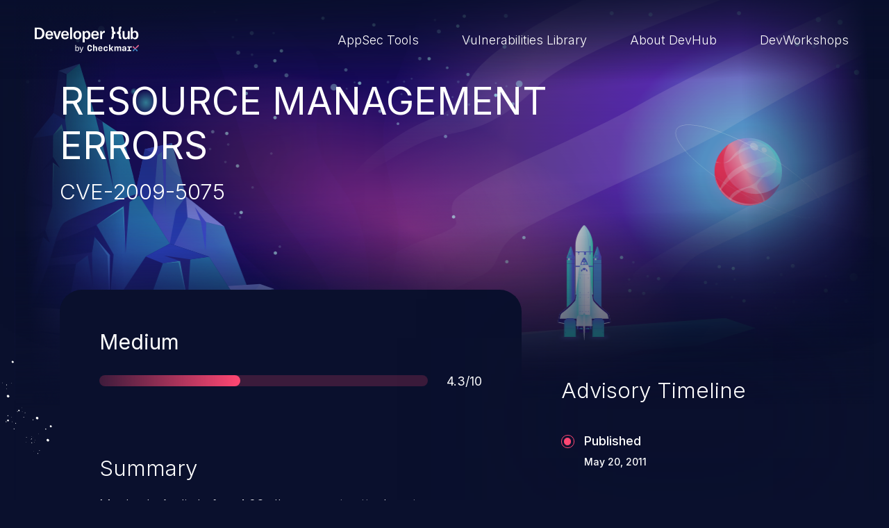

--- FILE ---
content_type: text/html; charset=UTF-8
request_url: https://devhub.checkmarx.com/cve-details/cve-2009-5075/
body_size: 7201
content:
<!doctype html>
<html lang="en-US">
<head>

	<!-- Start cookieyes banner -->
	<script id="cookieyes" type="text/javascript" src="https://cdn-cookieyes.com/client_data/b625465893342370098580f1/script.js"></script> <!-- End cookieyes banner -->

    <meta charset="UTF-8"/>
    <meta name="viewport" content="width=device-width, initial-scale=1"/>
    <meta name='robots' content='index, follow, max-image-preview:large, max-snippet:-1, max-video-preview:-1' />
	<style>img:is([sizes="auto" i], [sizes^="auto," i]) { contain-intrinsic-size: 3000px 1500px }</style>
	
	<!-- This site is optimized with the Yoast SEO plugin v26.7 - https://yoast.com/wordpress/plugins/seo/ -->
	<title>Resource Management Errors - CVE-2009-5075 - DevHub</title>
	<meta name="description" content="Monkey&#039;s Audio before 4.02 allows remote attackers to cause a denial of service (application crash) via a malformed APE file." />
	<link rel="canonical" href="https://devhub.checkmarx.com/cve-details/cve-2009-5075/" />
	<meta property="og:locale" content="en_US" />
	<meta property="og:type" content="article" />
	<meta property="og:title" content="Resource Management Errors - CVE-2009-5075 - DevHub" />
	<meta property="og:description" content="Monkey&#039;s Audio before 4.02 allows remote attackers to cause a denial of service (application crash) via a malformed APE file." />
	<meta property="og:url" content="https://devhub.checkmarx.com/cve-details/cve-2009-5075/" />
	<meta property="og:site_name" content="DevHub" />
	<meta name="twitter:card" content="summary_large_image" />
	<script type="application/ld+json" class="yoast-schema-graph">{"@context":"https://schema.org","@graph":[{"@type":"WebPage","@id":"https://devhub.checkmarx.com/cve-details/cve-2009-5075/","url":"https://devhub.checkmarx.com/cve-details/cve-2009-5075/","name":"Resource Management Errors - CVE-2009-5075 - DevHub","isPartOf":{"@id":"https://devhub.checkmarx.com/#website"},"datePublished":"2023-01-09T18:06:38+00:00","description":"Monkey&#039;s Audio before 4.02 allows remote attackers to cause a denial of service (application crash) via a malformed APE file.","breadcrumb":{"@id":"https://devhub.checkmarx.com/cve-details/cve-2009-5075/#breadcrumb"},"inLanguage":"en-US","potentialAction":[{"@type":"ReadAction","target":["https://devhub.checkmarx.com/cve-details/cve-2009-5075/"]}]},{"@type":"BreadcrumbList","@id":"https://devhub.checkmarx.com/cve-details/cve-2009-5075/#breadcrumb","itemListElement":[{"@type":"ListItem","position":1,"name":"Home","item":"https://devhub.checkmarx.com/"},{"@type":"ListItem","position":2,"name":"Resource Management Errors &#8211; CVE-2009-5075"}]},{"@type":"WebSite","@id":"https://devhub.checkmarx.com/#website","url":"https://devhub.checkmarx.com/","name":"DevHub","description":"Developer Hub by Checkmarx","publisher":{"@id":"https://devhub.checkmarx.com/#organization"},"potentialAction":[{"@type":"SearchAction","target":{"@type":"EntryPoint","urlTemplate":"https://devhub.checkmarx.com/?s={search_term_string}"},"query-input":{"@type":"PropertyValueSpecification","valueRequired":true,"valueName":"search_term_string"}}],"inLanguage":"en-US"},{"@type":"Organization","@id":"https://devhub.checkmarx.com/#organization","name":"Checkmarx","url":"https://devhub.checkmarx.com/","logo":{"@type":"ImageObject","inLanguage":"en-US","@id":"https://devhub.checkmarx.com/#/schema/logo/image/","url":"https://devhub.checkmarx.com/wp-content/uploads/2024/07/Pop_up_logo.png","contentUrl":"https://devhub.checkmarx.com/wp-content/uploads/2024/07/Pop_up_logo.png","width":1042,"height":1042,"caption":"Checkmarx"},"image":{"@id":"https://devhub.checkmarx.com/#/schema/logo/image/"}}]}</script>
	<!-- / Yoast SEO plugin. -->


<link rel='stylesheet' id='wp-block-library-css' href='https://devhub.checkmarx.com/wp-includes/css/dist/block-library/style.min.css?ver=6.8.3' type='text/css' media='all' />
<style id='wp-block-library-theme-inline-css' type='text/css'>
.wp-block-audio :where(figcaption){color:#555;font-size:13px;text-align:center}.is-dark-theme .wp-block-audio :where(figcaption){color:#ffffffa6}.wp-block-audio{margin:0 0 1em}.wp-block-code{border:1px solid #ccc;border-radius:4px;font-family:Menlo,Consolas,monaco,monospace;padding:.8em 1em}.wp-block-embed :where(figcaption){color:#555;font-size:13px;text-align:center}.is-dark-theme .wp-block-embed :where(figcaption){color:#ffffffa6}.wp-block-embed{margin:0 0 1em}.blocks-gallery-caption{color:#555;font-size:13px;text-align:center}.is-dark-theme .blocks-gallery-caption{color:#ffffffa6}:root :where(.wp-block-image figcaption){color:#555;font-size:13px;text-align:center}.is-dark-theme :root :where(.wp-block-image figcaption){color:#ffffffa6}.wp-block-image{margin:0 0 1em}.wp-block-pullquote{border-bottom:4px solid;border-top:4px solid;color:currentColor;margin-bottom:1.75em}.wp-block-pullquote cite,.wp-block-pullquote footer,.wp-block-pullquote__citation{color:currentColor;font-size:.8125em;font-style:normal;text-transform:uppercase}.wp-block-quote{border-left:.25em solid;margin:0 0 1.75em;padding-left:1em}.wp-block-quote cite,.wp-block-quote footer{color:currentColor;font-size:.8125em;font-style:normal;position:relative}.wp-block-quote:where(.has-text-align-right){border-left:none;border-right:.25em solid;padding-left:0;padding-right:1em}.wp-block-quote:where(.has-text-align-center){border:none;padding-left:0}.wp-block-quote.is-large,.wp-block-quote.is-style-large,.wp-block-quote:where(.is-style-plain){border:none}.wp-block-search .wp-block-search__label{font-weight:700}.wp-block-search__button{border:1px solid #ccc;padding:.375em .625em}:where(.wp-block-group.has-background){padding:1.25em 2.375em}.wp-block-separator.has-css-opacity{opacity:.4}.wp-block-separator{border:none;border-bottom:2px solid;margin-left:auto;margin-right:auto}.wp-block-separator.has-alpha-channel-opacity{opacity:1}.wp-block-separator:not(.is-style-wide):not(.is-style-dots){width:100px}.wp-block-separator.has-background:not(.is-style-dots){border-bottom:none;height:1px}.wp-block-separator.has-background:not(.is-style-wide):not(.is-style-dots){height:2px}.wp-block-table{margin:0 0 1em}.wp-block-table td,.wp-block-table th{word-break:normal}.wp-block-table :where(figcaption){color:#555;font-size:13px;text-align:center}.is-dark-theme .wp-block-table :where(figcaption){color:#ffffffa6}.wp-block-video :where(figcaption){color:#555;font-size:13px;text-align:center}.is-dark-theme .wp-block-video :where(figcaption){color:#ffffffa6}.wp-block-video{margin:0 0 1em}:root :where(.wp-block-template-part.has-background){margin-bottom:0;margin-top:0;padding:1.25em 2.375em}
</style>
<style id='classic-theme-styles-inline-css' type='text/css'>
/*! This file is auto-generated */
.wp-block-button__link{color:#fff;background-color:#32373c;border-radius:9999px;box-shadow:none;text-decoration:none;padding:calc(.667em + 2px) calc(1.333em + 2px);font-size:1.125em}.wp-block-file__button{background:#32373c;color:#fff;text-decoration:none}
</style>
<style id='global-styles-inline-css' type='text/css'>
:root{--wp--preset--aspect-ratio--square: 1;--wp--preset--aspect-ratio--4-3: 4/3;--wp--preset--aspect-ratio--3-4: 3/4;--wp--preset--aspect-ratio--3-2: 3/2;--wp--preset--aspect-ratio--2-3: 2/3;--wp--preset--aspect-ratio--16-9: 16/9;--wp--preset--aspect-ratio--9-16: 9/16;--wp--preset--color--black: #000000;--wp--preset--color--cyan-bluish-gray: #abb8c3;--wp--preset--color--white: #ffffff;--wp--preset--color--pale-pink: #f78da7;--wp--preset--color--vivid-red: #cf2e2e;--wp--preset--color--luminous-vivid-orange: #ff6900;--wp--preset--color--luminous-vivid-amber: #fcb900;--wp--preset--color--light-green-cyan: #7bdcb5;--wp--preset--color--vivid-green-cyan: #00d084;--wp--preset--color--pale-cyan-blue: #8ed1fc;--wp--preset--color--vivid-cyan-blue: #0693e3;--wp--preset--color--vivid-purple: #9b51e0;--wp--preset--gradient--vivid-cyan-blue-to-vivid-purple: linear-gradient(135deg,rgba(6,147,227,1) 0%,rgb(155,81,224) 100%);--wp--preset--gradient--light-green-cyan-to-vivid-green-cyan: linear-gradient(135deg,rgb(122,220,180) 0%,rgb(0,208,130) 100%);--wp--preset--gradient--luminous-vivid-amber-to-luminous-vivid-orange: linear-gradient(135deg,rgba(252,185,0,1) 0%,rgba(255,105,0,1) 100%);--wp--preset--gradient--luminous-vivid-orange-to-vivid-red: linear-gradient(135deg,rgba(255,105,0,1) 0%,rgb(207,46,46) 100%);--wp--preset--gradient--very-light-gray-to-cyan-bluish-gray: linear-gradient(135deg,rgb(238,238,238) 0%,rgb(169,184,195) 100%);--wp--preset--gradient--cool-to-warm-spectrum: linear-gradient(135deg,rgb(74,234,220) 0%,rgb(151,120,209) 20%,rgb(207,42,186) 40%,rgb(238,44,130) 60%,rgb(251,105,98) 80%,rgb(254,248,76) 100%);--wp--preset--gradient--blush-light-purple: linear-gradient(135deg,rgb(255,206,236) 0%,rgb(152,150,240) 100%);--wp--preset--gradient--blush-bordeaux: linear-gradient(135deg,rgb(254,205,165) 0%,rgb(254,45,45) 50%,rgb(107,0,62) 100%);--wp--preset--gradient--luminous-dusk: linear-gradient(135deg,rgb(255,203,112) 0%,rgb(199,81,192) 50%,rgb(65,88,208) 100%);--wp--preset--gradient--pale-ocean: linear-gradient(135deg,rgb(255,245,203) 0%,rgb(182,227,212) 50%,rgb(51,167,181) 100%);--wp--preset--gradient--electric-grass: linear-gradient(135deg,rgb(202,248,128) 0%,rgb(113,206,126) 100%);--wp--preset--gradient--midnight: linear-gradient(135deg,rgb(2,3,129) 0%,rgb(40,116,252) 100%);--wp--preset--font-size--small: 13px;--wp--preset--font-size--medium: 20px;--wp--preset--font-size--large: 36px;--wp--preset--font-size--x-large: 42px;--wp--preset--spacing--20: 0.44rem;--wp--preset--spacing--30: 0.67rem;--wp--preset--spacing--40: 1rem;--wp--preset--spacing--50: 1.5rem;--wp--preset--spacing--60: 2.25rem;--wp--preset--spacing--70: 3.38rem;--wp--preset--spacing--80: 5.06rem;--wp--preset--shadow--natural: 6px 6px 9px rgba(0, 0, 0, 0.2);--wp--preset--shadow--deep: 12px 12px 50px rgba(0, 0, 0, 0.4);--wp--preset--shadow--sharp: 6px 6px 0px rgba(0, 0, 0, 0.2);--wp--preset--shadow--outlined: 6px 6px 0px -3px rgba(255, 255, 255, 1), 6px 6px rgba(0, 0, 0, 1);--wp--preset--shadow--crisp: 6px 6px 0px rgba(0, 0, 0, 1);}:where(.is-layout-flex){gap: 0.5em;}:where(.is-layout-grid){gap: 0.5em;}body .is-layout-flex{display: flex;}.is-layout-flex{flex-wrap: wrap;align-items: center;}.is-layout-flex > :is(*, div){margin: 0;}body .is-layout-grid{display: grid;}.is-layout-grid > :is(*, div){margin: 0;}:where(.wp-block-columns.is-layout-flex){gap: 2em;}:where(.wp-block-columns.is-layout-grid){gap: 2em;}:where(.wp-block-post-template.is-layout-flex){gap: 1.25em;}:where(.wp-block-post-template.is-layout-grid){gap: 1.25em;}.has-black-color{color: var(--wp--preset--color--black) !important;}.has-cyan-bluish-gray-color{color: var(--wp--preset--color--cyan-bluish-gray) !important;}.has-white-color{color: var(--wp--preset--color--white) !important;}.has-pale-pink-color{color: var(--wp--preset--color--pale-pink) !important;}.has-vivid-red-color{color: var(--wp--preset--color--vivid-red) !important;}.has-luminous-vivid-orange-color{color: var(--wp--preset--color--luminous-vivid-orange) !important;}.has-luminous-vivid-amber-color{color: var(--wp--preset--color--luminous-vivid-amber) !important;}.has-light-green-cyan-color{color: var(--wp--preset--color--light-green-cyan) !important;}.has-vivid-green-cyan-color{color: var(--wp--preset--color--vivid-green-cyan) !important;}.has-pale-cyan-blue-color{color: var(--wp--preset--color--pale-cyan-blue) !important;}.has-vivid-cyan-blue-color{color: var(--wp--preset--color--vivid-cyan-blue) !important;}.has-vivid-purple-color{color: var(--wp--preset--color--vivid-purple) !important;}.has-black-background-color{background-color: var(--wp--preset--color--black) !important;}.has-cyan-bluish-gray-background-color{background-color: var(--wp--preset--color--cyan-bluish-gray) !important;}.has-white-background-color{background-color: var(--wp--preset--color--white) !important;}.has-pale-pink-background-color{background-color: var(--wp--preset--color--pale-pink) !important;}.has-vivid-red-background-color{background-color: var(--wp--preset--color--vivid-red) !important;}.has-luminous-vivid-orange-background-color{background-color: var(--wp--preset--color--luminous-vivid-orange) !important;}.has-luminous-vivid-amber-background-color{background-color: var(--wp--preset--color--luminous-vivid-amber) !important;}.has-light-green-cyan-background-color{background-color: var(--wp--preset--color--light-green-cyan) !important;}.has-vivid-green-cyan-background-color{background-color: var(--wp--preset--color--vivid-green-cyan) !important;}.has-pale-cyan-blue-background-color{background-color: var(--wp--preset--color--pale-cyan-blue) !important;}.has-vivid-cyan-blue-background-color{background-color: var(--wp--preset--color--vivid-cyan-blue) !important;}.has-vivid-purple-background-color{background-color: var(--wp--preset--color--vivid-purple) !important;}.has-black-border-color{border-color: var(--wp--preset--color--black) !important;}.has-cyan-bluish-gray-border-color{border-color: var(--wp--preset--color--cyan-bluish-gray) !important;}.has-white-border-color{border-color: var(--wp--preset--color--white) !important;}.has-pale-pink-border-color{border-color: var(--wp--preset--color--pale-pink) !important;}.has-vivid-red-border-color{border-color: var(--wp--preset--color--vivid-red) !important;}.has-luminous-vivid-orange-border-color{border-color: var(--wp--preset--color--luminous-vivid-orange) !important;}.has-luminous-vivid-amber-border-color{border-color: var(--wp--preset--color--luminous-vivid-amber) !important;}.has-light-green-cyan-border-color{border-color: var(--wp--preset--color--light-green-cyan) !important;}.has-vivid-green-cyan-border-color{border-color: var(--wp--preset--color--vivid-green-cyan) !important;}.has-pale-cyan-blue-border-color{border-color: var(--wp--preset--color--pale-cyan-blue) !important;}.has-vivid-cyan-blue-border-color{border-color: var(--wp--preset--color--vivid-cyan-blue) !important;}.has-vivid-purple-border-color{border-color: var(--wp--preset--color--vivid-purple) !important;}.has-vivid-cyan-blue-to-vivid-purple-gradient-background{background: var(--wp--preset--gradient--vivid-cyan-blue-to-vivid-purple) !important;}.has-light-green-cyan-to-vivid-green-cyan-gradient-background{background: var(--wp--preset--gradient--light-green-cyan-to-vivid-green-cyan) !important;}.has-luminous-vivid-amber-to-luminous-vivid-orange-gradient-background{background: var(--wp--preset--gradient--luminous-vivid-amber-to-luminous-vivid-orange) !important;}.has-luminous-vivid-orange-to-vivid-red-gradient-background{background: var(--wp--preset--gradient--luminous-vivid-orange-to-vivid-red) !important;}.has-very-light-gray-to-cyan-bluish-gray-gradient-background{background: var(--wp--preset--gradient--very-light-gray-to-cyan-bluish-gray) !important;}.has-cool-to-warm-spectrum-gradient-background{background: var(--wp--preset--gradient--cool-to-warm-spectrum) !important;}.has-blush-light-purple-gradient-background{background: var(--wp--preset--gradient--blush-light-purple) !important;}.has-blush-bordeaux-gradient-background{background: var(--wp--preset--gradient--blush-bordeaux) !important;}.has-luminous-dusk-gradient-background{background: var(--wp--preset--gradient--luminous-dusk) !important;}.has-pale-ocean-gradient-background{background: var(--wp--preset--gradient--pale-ocean) !important;}.has-electric-grass-gradient-background{background: var(--wp--preset--gradient--electric-grass) !important;}.has-midnight-gradient-background{background: var(--wp--preset--gradient--midnight) !important;}.has-small-font-size{font-size: var(--wp--preset--font-size--small) !important;}.has-medium-font-size{font-size: var(--wp--preset--font-size--medium) !important;}.has-large-font-size{font-size: var(--wp--preset--font-size--large) !important;}.has-x-large-font-size{font-size: var(--wp--preset--font-size--x-large) !important;}
:where(.wp-block-post-template.is-layout-flex){gap: 1.25em;}:where(.wp-block-post-template.is-layout-grid){gap: 1.25em;}
:where(.wp-block-columns.is-layout-flex){gap: 2em;}:where(.wp-block-columns.is-layout-grid){gap: 2em;}
:root :where(.wp-block-pullquote){font-size: 1.5em;line-height: 1.6;}
</style>
<link rel='stylesheet' id='twa-autocss____bootstrap-css' href='https://devhub.checkmarx.com/wp-content/themes/tyco-wp/auto-dist/autocss____bootstrap.3986d64b0c3b48330a6e.css?ver=6.8.3' type='text/css' media='all' />
<link rel='stylesheet' id='twa-autocss____general-css' href='https://devhub.checkmarx.com/wp-content/themes/tyco-wp/auto-dist/autocss____general.2e004b921cd352c469f0.css?ver=6.8.3' type='text/css' media='all' />
<link rel='stylesheet' id='twa-autocss____single-cve-css' href='https://devhub.checkmarx.com/wp-content/themes/tyco-wp/auto-dist/autocss____single-cve.bac9d3749b7ebd3dc7b6.css?ver=6.8.3' type='text/css' media='all' />
<link rel="https://api.w.org/" href="https://devhub.checkmarx.com/wp-json/" /><link rel="alternate" title="JSON" type="application/json" href="https://devhub.checkmarx.com/wp-json/wp/v2/cve-details/82324" /><link rel="EditURI" type="application/rsd+xml" title="RSD" href="https://devhub.checkmarx.com/xmlrpc.php?rsd" />
<link rel='shortlink' href='https://devhub.checkmarx.com/?p=82324' />
<link rel="alternate" title="oEmbed (JSON)" type="application/json+oembed" href="https://devhub.checkmarx.com/wp-json/oembed/1.0/embed?url=https%3A%2F%2Fdevhub.checkmarx.com%2Fcve-details%2Fcve-2009-5075%2F" />
<link rel="alternate" title="oEmbed (XML)" type="text/xml+oembed" href="https://devhub.checkmarx.com/wp-json/oembed/1.0/embed?url=https%3A%2F%2Fdevhub.checkmarx.com%2Fcve-details%2Fcve-2009-5075%2F&#038;format=xml" />
<link rel="icon" href="https://devhub.checkmarx.com/wp-content/uploads/2022/10/Favicon-DevSecHub-1.png" sizes="32x32" />
<link rel="icon" href="https://devhub.checkmarx.com/wp-content/uploads/2022/10/Favicon-DevSecHub-1.png" sizes="192x192" />
<link rel="apple-touch-icon" href="https://devhub.checkmarx.com/wp-content/uploads/2022/10/Favicon-DevSecHub-1.png" />
<meta name="msapplication-TileImage" content="https://devhub.checkmarx.com/wp-content/uploads/2022/10/Favicon-DevSecHub-1.png" />
	<script>
		let ajaxurl = '/wp-admin/admin-ajax.php';
	</script>
<!--
	<script async src="https://www.googletagmanager.com/gtag/js?id=G-FYEZEK9EDR"></script>
	<script>
		window.dataLayer = window.dataLayer || [];
		function gtag() {dataLayer.push( arguments );}
		gtag( 'js', new Date() );
		gtag( 'config', 'G-FYEZEK9EDR' );
	</script>
	 -->
	
<!-- Google tag (gtag.js) -->
<script async src="https://www.googletagmanager.com/gtag/js?id=G-TGCYJYTE53"></script>
<script>
  window.dataLayer = window.dataLayer || [];
  function gtag(){dataLayer.push(arguments);}
  gtag('js', new Date());

  gtag('config', 'G-TGCYJYTE53');
</script>
</head>

<body class="wp-singular cve-details-template-default single single-cve-details postid-82324 wp-theme-tyco-wp">

<a id="move-to-main" class="visually-hidden-focusable" href="#main">Skip to main content</a>
<header id="header">
	<nav class="navbar navbar-expand-lg" aria-label="Main navigation">
		<div class="container-fluid">

			<a class="navbar-brand" href="https://devhub.checkmarx.com" title="Goto website home page">
				<img data-src="https://devhub.checkmarx.com/wp-content/themes/tyco-wp/assets/images/logo-devhub-light.svg" alt="Developer Hub by Checkmarx" width="200" height="50" class="lazy">
			</a>

			
				<span class="navbar-toggler">
					<input type="checkbox" data-bs-toggle="modal" data-bs-target="#navbarMenu" aria-label="Toggle navigation menu">
					 <span class="hamburger-box">
						 <span class="hamburger-inner"></span>
						 <span class="hamburger-inner"></span>
						 <span class="hamburger-inner"></span>
					 </span>
				</span>


				<div class="modal fade" tabindex="-1" aria-hidden="true" id="navbarMenu">
					<div class="modal-dialog modal-dialog-centered">
						<div class="modal-content">
							<ul class="navbar-nav" role="menubar">
																	<li class="nav-item" role="none">
										<a class="nav-link " role="menuitem"  href="https://devhub.checkmarx.com/dev-tools-lobby/" target="">
											AppSec Tools										</a>
									</li>
																	<li class="nav-item" role="none">
										<a class="nav-link " role="menuitem"  href="https://devhub.checkmarx.com/advisories/" target="">
											Vulnerabilities Library										</a>
									</li>
																	<li class="nav-item" role="none">
										<a class="nav-link " role="menuitem"  href="https://devhub.checkmarx.com/about/" target="">
											About DevHub										</a>
									</li>
																	<li class="nav-item" role="none">
										<a class="nav-link " role="menuitem"  href="https://workshops.checkmarx.com" target="">
											DevWorkshops										</a>
									</li>
															</ul>
						</div>
					</div>
				</div>

				<div class="navbar-collapse">
					<ul class="navbar-nav" role="menubar">
													<li class="nav-item" role="none">
								<a class="nav-link " role="menuitem"  href="https://devhub.checkmarx.com/dev-tools-lobby/" target="">
									AppSec Tools								</a>
							</li>
													<li class="nav-item" role="none">
								<a class="nav-link " role="menuitem"  href="https://devhub.checkmarx.com/advisories/" target="">
									Vulnerabilities Library								</a>
							</li>
													<li class="nav-item" role="none">
								<a class="nav-link " role="menuitem"  href="https://devhub.checkmarx.com/about/" target="">
									About DevHub								</a>
							</li>
													<li class="nav-item" role="none">
								<a class="nav-link " role="menuitem"  href="https://workshops.checkmarx.com" target="">
									DevWorkshops								</a>
							</li>
											</ul>
				</div>
					</div>
	</nav>
</header>

<main id="main" >

	<div class="hero-wrapper scroll-th-track" data-th-offset="1" data-th-duration="1.5">
		<section id="hero" class="scroll-track scroll-sec-track" data-boolean="true" data-revert="true" data-sec-offset="1.1" data-sec-scroll-end="false">
			<div class="hero-background">
				<div class="hero-background-wrap">
					<img data-src="https://devhub.checkmarx.com/wp-content/themes/tyco-wp/assets/images/heroes/cve-hero.svg" alt="" width="2560" height="1489" aria-hidden="true" role="presentation" class="lazy bg">
					<span class="engine"></span>
					<img data-src="https://devhub.checkmarx.com/wp-content/themes/tyco-wp/assets/images/heroes/spaceship.svg" alt="" width="170" height="373" aria-hidden="true" role="presentation" class="lazy rocket">
				</div>
			</div>
		</section>
	</div>

	<section id="cve-header" class="scroll-track step-reveal" data-boolean="true">
		<div class="container">
			<h1><span>Resource Management Errors </span></h1>

							<h2>CVE-2009-5075</h2>
			
					</div>
	</section>


	<section id="cve-info" class="scroll-track" data-duration="1" data-offset=".5">

		<img data-src="https://devhub.checkmarx.com/wp-content/themes/tyco-wp/assets/images/backgrounds/stars.svg" class="lazy stars" alt="" role="presentation" aria-hidden="true" width="226" height="192">
		<img data-src="https://devhub.checkmarx.com/wp-content/themes/tyco-wp/assets/images/backgrounds/small-rock.svg" class="lazy small-rock" alt="" role="presentation" aria-hidden="true" width="26" height="58">

		<div class="container">

			<img data-src="https://devhub.checkmarx.com/wp-content/themes/tyco-wp/assets/images/backgrounds/stars.svg" class="lazy stars" alt="" role="presentation" aria-hidden="true" width="226" height="192">

			<div class="cve-card scroll-track" data-boolean="true">

				<div class="cve-card__progressbar" style="--bar-total:43%">
					<div class="cve-card__score">
													<span class="priority"><span class="visually-hidden">Severity </span>Medium</span>
											</div>
					<div class="cve-card__score progress__score">
						<div class="progress" aria-hidden="true" role="presentation">
							<div class="progress-bar"></div>
						</div>
						<span class="score"><span class="visually-hidden">Score </span>4.3/10</span>
					</div>
				</div>


									<div class="summary scroll-track step-reveal" data-boolean="true">
						<h2>Summary</h2>
						<p class="info truncate">Monkey&#039;s Audio before 4.02 allows remote attackers to cause a denial of service (application crash) via a malformed APE&nbsp;file.</p>
					</div>
				



									<ul class="cvss-list scroll-track step-reveal" data-boolean="true">
													<li>
							<span class="icon">
								<svg aria-hidden="true" role="presentation">
									<use xlink:href="#icon-attack-complexity"></use>
								</svg>
							</span>
								<label for="cvss-accessComplexity">Access Complexity:</label>
								<span id="cvss-accessComplexity">MEDIUM</span>
							</li>
													<li>
							<span class="icon">
								<svg aria-hidden="true" role="presentation">
									<use xlink:href="#icon-attack-vector"></use>
								</svg>
							</span>
								<label for="cvss-accessVector">AccessVector:</label>
								<span id="cvss-accessVector">NETWORK</span>
							</li>
													<li>
							<span class="icon">
								<svg aria-hidden="true" role="presentation">
									<use xlink:href="#icon-privileges"></use>
								</svg>
							</span>
								<label for="cvss-authentication">Authentication:</label>
								<span id="cvss-authentication">NONE</span>
							</li>
													<li>
							<span class="icon">
								<svg aria-hidden="true" role="presentation">
									<use xlink:href="#icon-integrity"></use>
								</svg>
							</span>
								<label for="cvss-integrityImpact">Integrity Impact:</label>
								<span id="cvss-integrityImpact">NONE</span>
							</li>
													<li>
							<span class="icon">
								<svg aria-hidden="true" role="presentation">
									<use xlink:href="#icon-confidentiality"></use>
								</svg>
							</span>
								<label for="cvss-confidentialityImpact">Confidentiality Impact:</label>
								<span id="cvss-confidentialityImpact">NONE</span>
							</li>
													<li>
							<span class="icon">
								<svg aria-hidden="true" role="presentation">
									<use xlink:href="#icon-availability"></use>
								</svg>
							</span>
								<label for="cvss-availabilityImpact">Availability Impact:</label>
								<span id="cvss-availabilityImpact">PARTIAL</span>
							</li>
											</ul>
				
				<span class="hr" role="presentation" aria-hidden="true"></span>


									<div class="cwe scroll-track step-reveal" data-boolean="true">
						<h2>CWE-399 - Resource Management Errors</h2>
						<p class="info truncate">Resource management errors is not a weakness in and of itself, rather it is a category of weaknesses related to improper management of system resources. If not addressed, the weaknesses in this category can lead to unexpected software behavior, loss of access, file modification, sensitive information disclosure, system crash, denial of service, and code&nbsp;execution.</p>
					</div>
				




									<div class="references">
						<h2>References</h2>
						<ul class="references-list inline-list scroll-track step-reveal" data-boolean="true">
													</ul>
					</div>
							</div>


			<div class="cve-aside">


									<div class="advisory scroll-track" data-boolean="true">
						<h2>Advisory Timeline</h2>

						<ul class="timeline-list step-reveal">
															<li>
									<span role="presentation" aria-hidden="true" class="dot"></span>
									<span class="item">
								Published								<time>May 20, 2011</time>
							</span>
								</li>
													</ul>

					</div>
				
			</div>
		</div>

	</section>

	<aside id="suggested-tools" class="scroll-track step-reveal" data-boolean="true">
		<div class="container text-center">
			<h2 class="uppercase">Explore new galaxies</h2>

			<div class="swiper">
				<ul class="list-unstyled swiper-wrapper">
											<li class="swiper-slide">
							
<div class="card card-minimal">
	<div class="card-body">
		<h3 class="card-title">
					<a class="stretched-link" href="https://devhub.checkmarx.com/tool/chainjacking/">ChainJacking</a>
				</h3>
					<ul class="inline-list">
									<li class="badge bg-outline-secondary">Free download</li>
									<li class="badge bg-outline-secondary">Supply Chain Security</li>
							</ul>
			</div>
</div>
						</li>
											<li class="swiper-slide">
							
<div class="card card-minimal">
	<div class="card-body">
		<h3 class="card-title">
					<a class="stretched-link" href="https://devhub.checkmarx.com/tool/jetbrains-ide/">JetBrains IDE</a>
				</h3>
					<ul class="inline-list">
									<li class="badge bg-outline-secondary">Free download</li>
									<li class="badge bg-outline-secondary">IDE plugin</li>
							</ul>
			</div>
</div>
						</li>
											<li class="swiper-slide">
							
<div class="card card-minimal">
	<div class="card-body">
		<h3 class="card-title">
					<a class="stretched-link" href="https://devhub.checkmarx.com/tool/kics-saas/">KICS SaaS</a>
				</h3>
					<ul class="inline-list">
									<li class="badge bg-outline-secondary">IaC</li>
							</ul>
			</div>
</div>
						</li>
									</ul>
			</div>

		</div>
	</aside>

	<div id="cve-footer">
		<div class="hero-background">
			<div class="hero-background-wrap">
				<img data-src="https://devhub.checkmarx.com/wp-content/themes/tyco-wp/assets/images/backgrounds/cve-footer.svg" alt="" width="2560" height="1573" aria-hidden="true" role="presentation" class="lazy">
			</div>
		</div>
	</div>


</main>

<footer id="footer">
	<div class="container-fluid">
		<a class="logo" href="https://devhub.checkmarx.com" title="Goto website home page">
			<img data-src="https://devhub.checkmarx.com/wp-content/themes/tyco-wp/assets/images/logo-devhub-light.svg" alt="Developer Hub by Checkmarx" width="200" height="50" class="lazy">
		</a>

		
			<ul class="navbar-nav" role="menubar">
									<li class="nav-item" role="none">
						<a class="nav-link " role="menuitem"  href="https://devhub.checkmarx.com/dev-tools-lobby/" target="">
							DevSec Tools						</a>
					</li>
									<li class="nav-item" role="none">
						<a class="nav-link " role="menuitem"  href="https://devhub.checkmarx.com/advisories/" target="">
							Vulnerabilities DB						</a>
					</li>
									<li class="nav-item" role="none">
						<a class="nav-link " role="menuitem"  href="https://devhub.checkmarx.com/webinars-events/" target="">
							Webinars & Events						</a>
					</li>
									<li class="nav-item" role="none">
						<a class="nav-link " role="menuitem"  href="https://devhub.checkmarx.com/about/" target="">
							About						</a>
					</li>
							</ul>

		
		<div class="newsletter">
			<h2 class="uppercase">Stay up to date with our newsletter!</h2>
			<form id="newsletter-form" novalidate="novalidate">
				<div class="form-regular">
					<input type="email" class="form-control" id="newsletter-email" placeholder="Your Email..." required aria-required="true">
					<label for="floatingInput" class="visually-hidden">Your Email...</label>

					<button type="submit" class="btn btn-submit">
						<span class="visually-hidden">Submit form</span>
						<svg aria-hidden="true" role="presentation">
							<use xlink:href="#arrow-right"></use>
						</svg>
					</button>
				</div>
				<span id="newsletter-form-message" aria-live="assertive" role="alert"></span>
			</form>
		</div>

		<div class="social">
							<a href="https://checkmarx.com/" target="_blank">Checkmarx Website</a>
			
							<ul class="inline-list">
											<li>
							<a href="https://www.youtube.com/user/CheckmarxResearchLab" target="_blank" title="Follow us on Youtube">
								<svg aria-hidden="true" role="presentation">
									<use xlink:href="#icon-youtube"></use>
								</svg>
							</a>
						</li>
											<li>
							<a href="https://twitter.com/checkmarx" target="_blank" title="Follow us on Twitter">
								<svg aria-hidden="true" role="presentation">
									<use xlink:href="#icon-twitter"></use>
								</svg>
							</a>
						</li>
											<li>
							<a href="https://www.facebook.com/Checkmarx.Source.Code.Analysis" target="_blank" title="Follow us on Facebook">
								<svg aria-hidden="true" role="presentation">
									<use xlink:href="#icon-facebook"></use>
								</svg>
							</a>
						</li>
											<li>
							<a href="https://www.linkedin.com/company/checkmarx" target="_blank" title="Follow us on Linkedin">
								<svg aria-hidden="true" role="presentation">
									<use xlink:href="#icon-linkedin"></use>
								</svg>
							</a>
						</li>
									</ul>
					</div>

		
			<ul class="navbar-nav submenu" role="menubar">
									<li class="nav-item" role="none">
						<a class="nav-link " role="menuitem"  href="https://devhub.checkmarx.com/terms-conditions/" target="">
							Terms &#038; conditions						</a>
					</li>
									<li class="nav-item" role="none">
						<a class="nav-link " role="menuitem"  href="https://devhub.checkmarx.com/disclosure-policy/" target="">
							Vulnerability Disclosure Policy						</a>
					</li>
									<li class="nav-item" role="none">
						<a class="nav-link " role="menuitem"  href="https://devhub.checkmarx.com/privacy-policy/" target="">
							Privacy Policy						</a>
					</li>
							</ul>

		
	</div>
</footer>
<script>window.tyco__JS_smdi = {"temp_uri":"https:\/\/devhub.checkmarx.com\/wp-content\/themes\/tyco-wp"};</script><script>window.tyco__JS_lng = {"read_more":"Show more","read_less":"Show less","form_validator_errors":{"filter_email":"Please enter a valid email address."},"newsletter_success":"Thanks for joining our newsletter!"};</script><script type="speculationrules">
{"prefetch":[{"source":"document","where":{"and":[{"href_matches":"\/*"},{"not":{"href_matches":["\/wp-*.php","\/wp-admin\/*","\/wp-content\/uploads\/*","\/wp-content\/*","\/wp-content\/plugins\/*","\/wp-content\/themes\/tyco-wp\/*","\/*\\?(.+)"]}},{"not":{"selector_matches":"a[rel~=\"nofollow\"]"}},{"not":{"selector_matches":".no-prefetch, .no-prefetch a"}}]},"eagerness":"conservative"}]}
</script>
<script type="text/javascript" src="https://devhub.checkmarx.com/wp-content/themes/tyco-wp/auto-dist/bootstrap.3fb88e76ad3b78d78d4d.js?ver=6.8.3" id="twa-bootstrap-js"></script>
<script type="text/javascript" src="https://devhub.checkmarx.com/wp-content/themes/tyco-wp/auto-dist/theme_shared.245028faf4a0d766cdda.js?ver=6.8.3" id="twa-theme_shared-js"></script>
<script type="text/javascript" src="https://devhub.checkmarx.com/wp-content/themes/tyco-wp/auto-dist/single-cve.db0982c421a2f7ab8097.js?ver=6.8.3" id="twa-single-cve-js"></script>
</body>
</html>
